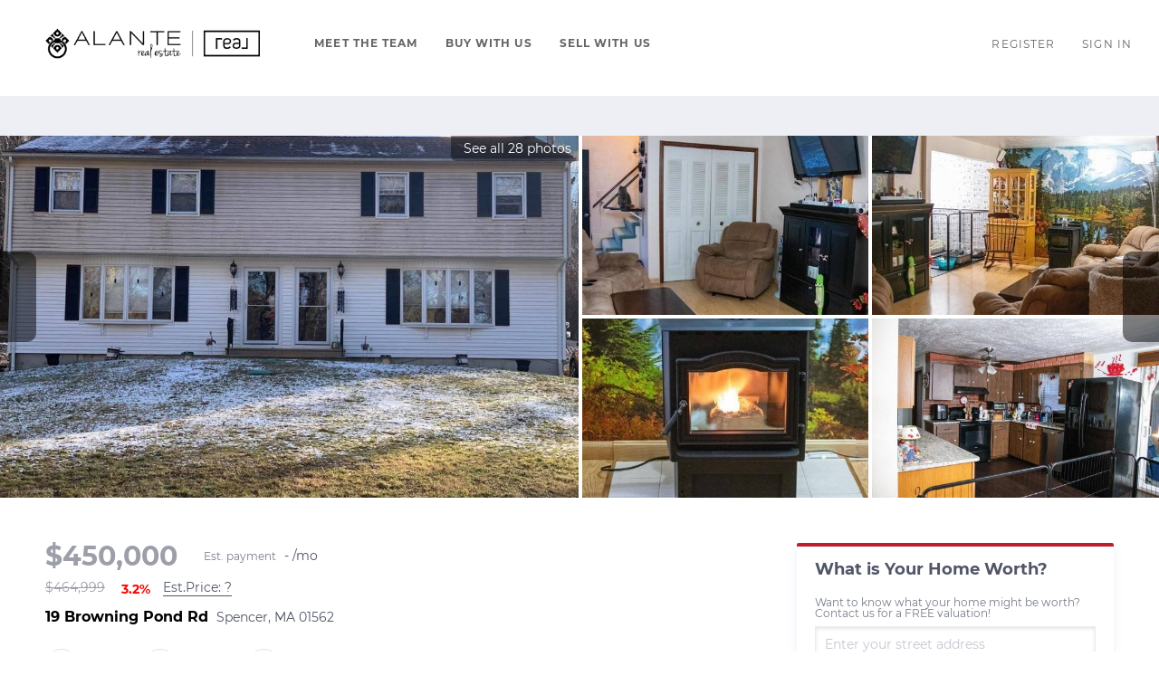

--- FILE ---
content_type: text/html; charset=utf-8
request_url: https://search.alanterealestate.com/sold-listing/detail/1142525225/19-Browning-Pond-Rd-Spencer-MA
body_size: 9497
content:
<!doctype html><html lang="en"><head><meta http-equiv="content-type" content="text/html;charset=utf-8"><meta name="viewport" content="width=device-width,initial-scale=1,minimum-scale=1,maximum-scale=1,user-scalable=no"><link rel="dns-prefetch" href="//static.chimeroi.com"><link rel="dns-prefetch" href="//cdn.chime.me"><meta name="format-detection" content="telephone=no"><meta name="mobile-web-app-capable" content="yes"><title>19 Browning Pond Rd, Spencer, MA 01562 – 73065930 - Susana Murphy -...</title><link rel="canonical" href="https://search.alanterealestate.com/sold-listing/detail/1142525225/19-Browning-Pond-Rd-Spencer-MA">   <meta name="google-site-verification" content="6VD-q0OwLELaw5SCgEvNMnJsOVBF2zFY7DxrxvHvz6M" />  <meta name="title" property="og:title" content="19 Browning Pond Rd, Spencer, MA 01562 – 73065930 - Susana Murphy -..."><meta name="twitter:card" content="summary_large_image"><meta name="twitter:title" content="19 Browning Pond Rd, Spencer, MA 01562 – 73065930 - Susana Murphy -..."><meta name="keywords" content="19 Browning Pond Rd Spencer,MA 01562, $464999, Listing # 73065930, 6 bedrooms, 6 bathrooms, 2480 square feet"><meta name="description" content="View photos and details for 19 Browning Pond Rd, Spencer, MA 01562 (73065930). Don't miss your chance to see this property!"><meta property="og:description" content="View photos and details for 19 Browning Pond Rd, Spencer, MA 01562 (73065930). Don't miss your chance to see this property!"><meta name="twitter:description" content="View photos and details for 19 Browning Pond Rd, Spencer, MA 01562 (73065930). Don't miss your chance to see this property!"><meta property="og:image:width" content="1200"><meta property="og:image:height" content="630">  <meta property="og:image" content="https://fs01.chime.me/imageemb/mls-listing/527/73065930/77f11206/1682004728/original_BMCNEoAQDADgNzKH_PQ2Zcapw9Xa8_c15vXuACjSr9qSIyNe5Xt-SM8crEZh8IdxmClCsNpvyWqIFnOhM6i-Sv0DAAD__w.jpg"><meta name="twitter:image" content="https://fs01.chime.me/imageemb/mls-listing/527/73065930/77f11206/1682004728/original_BMCNEoAQDADgNzKH_PQ2Zcapw9Xa8_c15vXuACjSr9qSIyNe5Xt-SM8crEZh8IdxmClCsNpvyWqIFnOhM6i-Sv0DAAD__w.jpg"><meta name="theme-color" content="#FFF"><link rel="shortcut icon" href="https://cdn.chime.me/image/fs/sitebuild/2020212/11/original_b1baa270-7751-47b8-8863-10eec96f63a5.png"><link rel="apple-touch-icon" sizes="144x144" href="https://cdn.chime.me/image/fs/sitebuild/2020212/11/w144_original_b1baa270-7751-47b8-8863-10eec96f63a5.png"><link rel="apple-touch-icon" sizes="120x120" href="https://cdn.chime.me/image/fs/sitebuild/2020212/11/w120_original_b1baa270-7751-47b8-8863-10eec96f63a5.png"><link rel="apple-touch-icon" sizes="72x72" href="https://cdn.chime.me/image/fs/sitebuild/2020212/11/w72_original_b1baa270-7751-47b8-8863-10eec96f63a5.png"><link rel="apple-touch-icon" sizes="52x52" href="https://cdn.chime.me/image/fs/sitebuild/2020212/11/w52_original_b1baa270-7751-47b8-8863-10eec96f63a5.png"><meta http-equiv="X-UA-Compatible" content="IE=edge"><link href="//static.chimeroi.com/site-ssr/main-18c18811.css" rel="stylesheet"><link href="//static.chimeroi.com/site-ssr/template/1768898382210/standard.css" rel="stylesheet"><link rel="stylesheet" href="/styleAndTheme.css?t=1769022951642&display=block&siteId=9773&pageId=1074791"> <link href="//static.chimeroi.com/site-ssr/modules/md-header/standard-bd1268b1.css" rel="stylesheet"><link href="//static.chimeroi.com/site-ssr/modules/md-sold-detail/standard-3c57ac7f.css" rel="stylesheet"><link href="//static.chimeroi.com/site-ssr/modules/md-form/get-more-info-v4-1742e0eb.css" rel="stylesheet"><link href="//static.chimeroi.com/site-ssr/modules/md-quick-search/standard-2550baea.css" rel="stylesheet"><link href="//static.chimeroi.com/site-ssr/modules/md-footer/standard-d36b0c8c.css" rel="stylesheet"><link href="//static.chimeroi.com/site-ssr/modules/md-form/layout1-588a1243.css" rel="stylesheet"><link href="//static.chimeroi.com/site-ssr/modules/md-header-d219cd22.css" rel="stylesheet"><link href="//static.chimeroi.com/site-ssr/modules/md-footer-a309111a.css" rel="stylesheet">  <script>window.lngNsDetail={"lng":"en","ns":{"md-header":"https://cdn.lofty.com/doc/international/Site/en/md-header/1737341042036/Site-md-header.en.json","md-sold-detail":"https://cdn.lofty.com/doc/fs/international/2025925/1/4150d275-e345-4b02-a24a-306b3fa98ba9/Site-md-sold-detail.en.json","md-form":"https://cdn.lofty.com/doc/fs/international/2025925/1/a4a6f93b-64f5-42f6-8884-7080a17e1235/Site-md-form.en.json","md-quick-search":"https://cdn.lofty.com/doc/international/Site/en/md-quick-search/1662600421037/Site-md-quick-search.en.json","md-footer":"https://cdn.lofty.com/doc/international/Site/en/md-footer/1742172387854/Site-md-footer.en.json","md-detail-info":"https://cdn.lofty.com/doc/fs/international/20251117/1/a24ec2c4-b28e-494f-8f61-3aa3d9ab3b63/Site-md-detail-info.en.json","common":"https://cdn.lofty.com/doc/fs/international/20251027/1/fffd8852-fd74-403a-92b4-b4dc353165b3/Site-common.en.json"}}</script>   <input id="requestId" value="667976667_1769022951453" hidden> </head><body class="site listing-detail-sold standard"><div id="body-plugin"><!--[--><!----><!--]--></div><main id="app" class="page-content"><!--[--><header class="md-header standard" style="--header-logo-fontsize:30px;"><div role="navigation" style="color:#646565;--header-hovercolor:;--header-bgcolor:#ffffff;--header-sec-txtcolor:;--header-sec-bgcolor:;font-family:var(--font-bold);font-size:12px;" class="nosticky header-container"><div class="header-bg" style="background:#ffffff;"></div> <!-- logo start --> <a class="logo" href="https://www.alanterealestate.com/" rel="noopener noreferrer" role="button" tabindex="0"><img style="height:2.2em;" src="https://cdn.chime.me/image/fs/cmsbuild/202465/9/h200_original_d799d65e-d719-4e0e-81f5-9a773b17094d.png" alt="ALANTE Real Estate"></a> <!----> <!-- logo end --> <div class="nav-container"><!-- nav options ( Webpage navigation ) start --> <ul class="head-menu"><!--[--><li class="menu-item"><!--[--><a href="https://www.alanterealestate.com/about" target="_self" rel="noopener noreferrer" class="uppercase"><!--[-->Meet The Team<!--]--></a><!--]--></li><li class="menu-item"><!--[--><a href="https://www.alanterealestate.com/services/buy" target="_self" rel="noopener noreferrer" class="uppercase"><!--[-->Buy With Us<!--]--></a><!--]--></li><li class="menu-item"><!--[--><a href="https://www.alanterealestate.com/services/sell" target="_self" rel="noopener noreferrer" class="uppercase"><!--[-->Sell With Us<!--]--></a><!--]--></li><!--]--> <!----> <!----></ul> <!-- nav options ( Webpage navigation ) end --> <!-- google translate start --> <!--[--><!----> <!----><!--]--> <!-- google translate end --> <!--  User Info  start --> <ul class="head-account"><!--  Has logged   Display user related information  start --> <!--[--><!--  Has logged   Display user related information  end --><!--  not logged in   Show Login Register  start --><li class="menu-item item-regist"><span role="button" tabindex="0">Register</span></li> <li class="menu-item item-login"><span role="button" tabindex="0">Sign In</span></li><!--]--> <!--  not logged in   Show Login Register  end --></ul> <!--  User Info  end --></div> <!-- mobile language nav start --> <!----> <!-- mobile language nav end --> <!----> <div class="nav-mask"></div> <div style="display:none;" class="iconfont icon-menu"></div></div> <div class="header-placeholder"><div style="height:2.2em;min-height:24px;"></div></div> <!----></header><div class="md-sold-detail standard pc" style="padding-top:10px;margin-bottom:50px;"><!--[--><div class="listing-detail-banner standard" style=""><!-- mobile top banner start --> <!--[--><!-- mobile top banner end --><!-- pc top banner start --><div class="pc-fixed-banner" style=""><div class="banner-box mg-container"><div class="center mg-container"><div class="price-address"><div class="price-container price"><!-- nodisclosureDes not equal to null hour ， Forced to price add mosaic ( only for Pocket listing of listings ) --> <!--[--><span class="first-price">$450,000<!----></span> <span class="second-price">$464,999</span> <span class="down trend"><span class="iconfont icon-trend-up"></span> <span class="iconfont icon-trend-down"></span> 3.2%</span><!--]--></div> <div class="est-price-container est-price"><span class="text">Est.Price:</span> <!--[--><span class="value">?</span> <div class="popper"><p class="tip">For more information regarding the value of a property, please <span class="contact-us">contact us</span> for a free consultation.</p></div><!--]--></div> <!-- address start --> <!-- address start --> <div class="address"><span class="street">19 Browning Pond Rd</span> <span class="city">Spencer, MA 01562</span></div> <!-- address end --></div> <div class="save-share-tour"><span class="item share"><i class="iconfont icon-v2-share-Normal default"></i> <!-- hover share icon --> <i class="iconfont icon-v2-share-hover hover"></i> <div class="popper"><div class="standard share-btn"><a class="share-item" target="_blank" href="https://twitter.com/share?text=Instantly view all photos and details of this hot listing and own the perfect place before other buyers. &amp;url=http://search.alanterealestate.com/sold-listing/detail/1142525225/19-Browning-Pond-Rd-Spencer-MA" rel="noopener noreferrer"><span class="iconfont twitter icon-newtwitter-round"></span></a> <a class="share-item" target="_blank" href="https://www.facebook.com/share.php?u=http://search.alanterealestate.com/sold-listing/detail/1142525225/19-Browning-Pond-Rd-Spencer-MA" rel="noopener noreferrer"><span class="iconfont facebook icon-facebook1"></span></a> <a class="share-item" href="mailTo:?subject=Hot Listing - 19 Browning Pond Rd, Spencer, MA 01562&amp;body=Hi. Take a look at this property: http://search.alanterealestate.com/sold-listing/detail/1142525225/19-Browning-Pond-Rd-Spencer-MA" rel="noopener noreferrer"><span class="iconfont gmail icon-email-round"></span></a> <a class="share-item" target="_blank" href="https://www.linkedin.com/shareArticle?url=http://search.alanterealestate.com/sold-listing/detail/1142525225/19-Browning-Pond-Rd-Spencer-MA&amp;title=Hot Listing in Spencer" rel="noopener noreferrer"><span class="iconfont linkedin icon-linkedin-round"></span></a></div></div></span> <span class="item request">Request a FREE Analysis</span></div></div></div></div><!--]--> <!-- pc top fixed banner end --> <div class="breadcrumb-sold-container standard"><div class="breadcrumb-bar f-col"><!-- <span class="fack-link"> Home </span>
            <span class="arrow" v-if="state"> &gt; </span>--></div></div> <!-- pc top banner end --> <div class="swiper swiper-pc swiper" tracksource="detail-info-img" loopfillgroupwithblank="false"><!--[--><!--]--><div class="swiper-wrapper"><!--[--><!--]--><!--[--><div class="swiper-slide slide-pc slide-5" style="width:calc((100% - 0px)/1);margin-right:0px;"><!--[--><div class="slide-left photo-item-pc"><div class="swiper-box"><div class="img-box swiper-img"><!----> <div class="img-content" style="z-index:0;"><img class="" style="" src="https://fs01.chime.me/imageemb/mls-listing/527/73065930/77f11206/1682004728/original_BMCNEoAQDADgNzKH_PQ2Zcapw9Xa8_c15vXuACjSr9qSIyNe5Xt-SM8crEZh8IdxmClCsNpvyWqIFnOhM6i-Sv0DAAD__w.jpg" alt="Spencer, MA 01562,19 Browning Pond Rd"></div> <!--[--><!--]--></div></div> <span class="house-count" style="cursor:pointer;"><span class="iconfont icon-pic"></span>See all 28 photos</span></div> <div class="slide-right clearfix"><!--[--><div class="img-item photo-item-pc"><div class="swiper-box"><div class="img-box swiper-img"><!----> <div class="img-content" style="z-index:0;"><img class="" style="" src="https://fs01.chime.me/imageemb/mls-listing/527/73065930/4f2cd8b6/1682004728/original_BMCLDYQgDADQjSjH78RtkFIIGiBaO7-vMa9nB0CRftYWHRkJKl_zRbrnYDUKQ0jGYaYN_lYHH62GX0J_FI2qr1K_AAAA__8.jpg" alt="Spencer, MA 01562,19 Browning Pond Rd"></div> <!--[--><!--]--></div></div></div><div class="img-item photo-item-pc"><div class="swiper-box"><div class="img-box swiper-img"><!----> <div class="img-content" style="z-index:0;"><img class="" style="" src="https://fs01.chime.me/imageemb/mls-listing/527/73065930/23f101d2/1682004728/original_BMABDsUQDADQG6ng97PbbKrEFmTrev69JrKeDYBU-1lbCuwUTb7mS3zPIWYUAdxdoMwR_t7iL3kLSORiSYfpq9QvAAD__w.jpg" alt="Spencer, MA 01562,19 Browning Pond Rd"></div> <!--[--><!--]--></div></div></div><div class="img-item photo-item-pc"><div class="swiper-box"><div class="img-box swiper-img"><!----> <div class="img-content" style="z-index:0;"><img class="" style="" src="https://fs01.chime.me/imageemb/mls-listing/527/73065930/88b22d3a/1682004728/original_BMCLDYQgDADQjShHuQpuI59C0ADRyvy-KjKfHSCt1c5SvWWzSMVrvInv0UX1LECHsSmygw01_T1qYAz0C-hUm7l8AQAA__8.jpg" alt="Spencer, MA 01562,19 Browning Pond Rd"></div> <!--[--><!--]--></div></div></div><div class="img-item photo-item-pc"><div class="swiper-box"><div class="img-box swiper-img"><!----> <div class="img-content" style="z-index:0;"><img class="" style="" src="https://fs01.chime.me/imageemb/mls-listing/527/73065930/2b30a156/1682004728/original_BMALEoAQEADQG1kh0W38llGDqW3P32tE6z0BMnO_avMGFVuR7vllfOYgMQqBDcrkhA4OLe3utQRn4qZiKKKvUv8AAAD__w.jpg" alt="Spencer, MA 01562,19 Browning Pond Rd"></div> <!--[--><!--]--></div></div></div><!--]--></div><!--]--><!----></div><!--]--><!--[--><!--]--></div><!----><!----><!----><!--[--><div class="swiper-button-prev iconfont icon-prev"></div><div class="swiper-button-next iconfont icon-next"></div><!--]--></div> <!----> <div class="pswp" tabindex="-1" role="dialog" aria-hidden="true"><div class="pswp__bg"></div> <div class="pswp__scroll-wrap"><div class="pswp__container"><div class="pswp__item"></div> <div class="pswp__item"></div> <div class="pswp__item"></div></div> <div class="pswp__ui pswp__ui--hidden"><div class="pswp__top-bar"><div class="pswp__counter"></div> <button class="pswp__button pswp__button--close" title="Close (Esc)"></button> <button class="pswp__button pswp__button--share" title="Share"></button> <button class="pswp__button pswp__button--fs" title="Toggle fullscreen"></button> <button class="pswp__button pswp__button--zoom" title="Zoom in/out"></button> <div class="pswp__preloader"><div class="pswp__preloader__icn"><div class="pswp__preloader__cut"><div class="pswp__preloader__donut"></div></div></div></div></div> <div class="pswp__share-modal pswp__share-modal--hidden pswp__single-tap"><div class="pswp__share-tooltip"></div></div> <button class="pswp__button button-prev iconfont icon-prev" title="Previous (arrow left)"></button> <button class="pswp__button button-next iconfont icon-prev" title="Next (arrow right)"></button> <div class="pswp__caption"><div class="pswp__caption__center"></div></div></div></div></div></div> <div class="mg-container detail-box" style="padding-top:10px;margin-bottom:50px;"><!--[--><div class="detail-info"><!-- other components between Provided top and Provided above --> <!----> <!-- price/calculator start --> <div class="detail-info-header"><p class="first-price">$450,000<!----></p> <!-- Calculator start --> <div class="calculator"><span class="iconfont icon-caculator"><span class="payment-text">Est. payment</span></span> <label>-</label>/mo</div> <!-- Calculator end --> <!-- Original Price and Est-Price start --> <div class="second-box"><!--[--><p class="second-price">$464,999</p> <span class="down trend"><span class="iconfont icon-trend-up"></span> <span class="iconfont icon-trend-down"></span> 3.2%</span><!--]--> <div class="est-price-container est-price"><span class="text">Est.Price:</span> <!--[--><span class="value">?</span> <div class="popper"><p class="tip">For more information regarding the value of a property, please <span class="contact-us">contact us</span> for a free consultation.</p></div><!--]--></div></div> <!-- Original Price and Est-Price end --> <!-- Tour Button start --> <!-- Tour Button end --></div> <!-- price/calculator end --> <h1 class="address"><span class="street">19 Browning Pond Rd</span> <span class="city">Spencer, MA 01562</span></h1> <!-- address end --> <div class="count-sold-date"><!-- Bath/Bed/Sqt start --> <div class="count"><div class="bed-count clearfix"><p class="count-logo iconfont icon-bed"></p> <p><span class="number">6</span> <span class="house">Beds</span></p></div> <div class="bath-count clearfix"><p class="count-logo iconfont icon-bath"></p> <p><span class="number">3</span> <span class="house">Baths</span></p></div> <div class="sqft-count clearfix"><p class="count-logo iconfont icon-sqft"></p> <p><span class="number">2,480</span> <span class="house">SqFt</span></p></div></div> <!-- Bath/Bed/Sqt end --> <!-- address start --> <!-- calculator start --> <span class="sold-date">SOLD DATE : 04/18/2023</span></div> <hr class="line"> <div><div class="detail-info-group"><!--[--><!--]--> <div class="detail-info-group-container"><div class="key-info"><h2 class="detail-title">Key Details</h2> <div class="two-columns content"><!--[--><p class="info-content"><span class="info-title">Sold Price</span> <span class="info-data">$450,000</span></p><p class="info-content"><span class="info-title">Property Type</span> <span class="info-data">Multi-Family</span></p><p class="info-content"><span class="info-title">Sub Type</span> <span class="info-data">2 Family - 2 Units Side by Side</span></p><p class="info-content"><span class="info-title">Listing Status</span> <span class="info-data">Sold</span></p><p class="info-content"><span class="info-title">Purchase Type</span> <span class="info-data">For Sale</span></p><p class="info-content"><span class="info-title">Square Footage</span> <span class="info-data">2,480 sqft</span></p><p class="info-content"><span class="info-title">Price per Sqft</span> <span class="info-data">$181</span></p><p class="info-content"><span class="info-title">MLS Listing ID</span> <span class="info-data">73065930</span></p><p class="info-content"><span class="info-title">Bedrooms</span> <span class="info-data">6</span></p><p class="info-content"><span class="info-title">Full Baths</span> <span class="info-data">2</span></p><p class="info-content"><span class="info-title">Half Baths</span> <span class="info-data">2</span></p><p class="info-content"><span class="info-title">Year Built</span> <span class="info-data">1972</span></p><p class="info-content"><span class="info-title">Annual Tax Amount</span> <span class="info-data">$3,986</span></p><p class="info-content"><span class="info-title">Tax Year</span> <span class="info-data">2022</span></p><p class="info-content"><span class="info-title">Lot Size</span> <span class="info-data">0.690 Acres</span></p><p class="info-content"><span class="info-title">Property Sub-Type</span> <span class="info-data">2 Family - 2 Units Side by Side</span></p><!--]--></div></div> <div class="key-info"><p class="detail-title">Property Description</p> <div class="info-des"><p class="info-content"><span class="info-data">Get a jump on the Spring market!Price reduction Don't miss this amazing opportunity to add this side-by-side duplex to your portfolio. Each unit has a combo kitchen/living area, with pellet stove for additional heat, and bathroom on first floor. Uncommon to find 2 units with 3 bedrooms and a bath and a half. Private backyard to enjoy wildlife Don't miss out on this well maintained duplex- to live in or rent....or both! Title V pass-  Back on the market Inspection report available* All offers to be submitted by 3/6/23 at 5:00pm</span></p></div></div></div> <!--[--><div style="" class="key-info"><h2 class="detail-title">Location</h2> <div class="two-columns content"><!--[--><p class="info-content"><span class="info-title">State</span> <span class="info-data">MA</span></p><p class="info-content"><span class="info-title">County</span> <span class="info-data">Worcester</span></p><p class="info-content"><span class="info-title">Zoning</span> <span class="info-data">RES</span></p><!--]--></div></div><div style="" class="key-info"><h2 class="detail-title">Interior</h2> <div class="two-columns content"><!--[--><p class="info-content"><span class="info-title">Heating</span> <span class="info-data">Unit 1(Electric, Pellet Stove), Unit 2(Electric, Pellet Stove)</span></p><p class="info-content"><span class="info-title">Flooring</span> <span class="info-data">Carpet, Laminate, Unit 1(undefined), Unit 2(Wall to Wall Carpet)</span></p><!--]--></div></div><div style="" class="key-info"><h2 class="detail-title">Exterior</h2> <div class="two-columns content"><!--[--><p class="info-content"><span class="info-title">Exterior Feature</span> <span class="info-data">Rain Gutters, Storage</span></p><p class="info-content"><span class="info-title">Roof Type</span> <span class="info-data">Shingle</span></p><!--]--></div></div><div style="" class="key-info"><h2 class="detail-title">Building</h2> <div class="two-columns content"><!--[--><p class="info-content"><span class="info-title">Story</span> <span class="info-data">5</span></p><p class="info-content"><span class="info-title">Foundation</span> <span class="info-data">Concrete Perimeter</span></p><p class="info-content"><span class="info-title">Sewer</span> <span class="info-data">Inspection Required for Sale, Private Sewer</span></p><p class="info-content"><span class="info-title">Water</span> <span class="info-data">Private</span></p><!--]--></div></div><!--]--></div></div> <p class="read-more"><span>Read Less</span></p></div> <div class="est-request"><div class="est-request-container standard"><div class="banner"><h2 class="title">What is Your Home Worth?</h2></div> <div class="box"><!----> <p class="address-tip">Want to know what your home might be worth? Contact us for a FREE valuation!</p> <div class="address-input standard"><div class="left-box"><input type="text" autocomplete="off" name="address" class="input" placeholder="Enter your street address" style="border-color:;" value=""> <div class="close-box" role="button" tabindex="0" aria-label="Clear address"><span class="iconfont icon-search-close" aria-hidden="true"></span></div> <span class="iconfont icon-search" role="button" tabindex="0" aria-label="Search"></span></div> <div class="right-box"><div style="" class="submit-btn"><!----> <div class="submit">Submit</div></div></div> <div style="display:none;" class="empty-error"><span class="iconfont icon-error" aria-hidden="true"></span> <span class="error-text">Please enter valid address.</span></div></div> <div style="display:none;" class="empty-error"><span class="iconfont icon-error"></span> <span class="error-text">Please enter address.</span></div> <button type="button" class="address-button">Request a FREE Analysis</button> <!--[--><div class="agent-info"><div class="img-box agent-head"><!----> <div class="img-content" style="z-index:0;"><img class="" style="" src="https://cdn.chime.me/image/fs/user-info/202163/15/w600_original_e93b5405-94af-48f9-81fc-1b71a78db79c.png" alt="Susana Murphy"></div> <!--[--><!--]--></div> <div class="info"><h3 class="agent-name">Susana Murphy</h3> <!----> <a class="email" href="/cdn-cgi/l/email-protection#3645434557585776575a575842534453575a5345425742531855595b" rel="noopener noreferrer"><span class="__cf_email__" data-cfemail="c2b1b7b1a3aca382a3aea3acb6a7b0a7a3aea7b1b6a3b6a7eca1adaf">[email&#160;protected]</span></a> <a class="phone" href="tel:+1(508) 345-5632" rel="noopener noreferrer">+1(508) 345-5632</a></div></div> <!--[--><!--]--><!--]--> <p class="bottom-tip">Our team is ready to help you sell your home for the highest possible price ASAP</p></div></div></div><!--]--></div> <div class="mg-container" style="padding-top:10px;margin-bottom:50px;"><!--[--><div class="md-mls standard"><hr class="line"> <div class="mls-container"><!-- SITE-15435 --> <!----> <div class="text-container"><!----> <div class="mls-provided-container standard"><div class="mls-provided">Listed by EXIT Real Estate Executives<br>Bought with Kallie Lacrosse • ROVI Homes</div></div></div></div></div><!--]--></div> <!----><!--]--> <!----></div><div class="md-form get-more-info-v4" style="background-color:#f8f9fd;margin-bottom:60px;"><div class="mg-container form-container" style=""><!--[--><div class="info-agent"><div class="agent-headshot agent-image md-form-info-agent-8b04a277-4c2d-463b-bf62-70baefe97b50"><div class="img-box agent-img"><!----> <div class="img-content" style="z-index:0;"><img class="" style="" src="https://cdn.chime.me/image/fs/user-info/202163/15/w600_original_e93b5405-94af-48f9-81fc-1b71a78db79c.png" alt="Susana Murphy"></div> <!--[--><!--]--></div> <!--[--><!--]--></div> <div class="agent-detail"><p class="name">Susana Murphy</p> <!--[--><p class="position">Broker |  <span>ANAN0279</span></p> <p class="phone"><a href="tel:+1(508) 345-5632" target="_top" rel="noopener noreferrer">+1(508) 345-5632</a></p><!--]--></div></div> <div class="info-right"><div class="title"><h2 style="font-size: 1em">GET MORE INFORMATION</h2></div> <form novalidate class="info-form"><!--[--><!--[--><!--]--> <div class="input-content"><div class="basic-info"><!--[--><div class="v-input fullname input-box"><!--[--><!--[--><!--]--> <!----><!--]--> <div class="input-container"><span class="label-top">Name</span> <input type="text" name="fullname" aria-label="fullname" placeholder="Name" maxlength="30" autocomplete="off" value> <!----> <!----> <!----></div> <!----> <p style="display:none;" class="mg-error"></p> <!--[--><!--]--></div><div class="v-input email input-box"><!--[--><!--[--><!--]--> <!----><!--]--> <div class="input-container"><span class="label-top">Email*</span> <input type="email" name="email" aria-label="email" placeholder="Email*" maxlength="50" autocomplete="off" value> <!----> <!----> <!----></div> <div style="display:none;" class="email-suggestion"><!--[--><!--]--></div> <p style="display:none;" class="mg-error"></p> <!--[--><!--]--></div><div class="v-input phone input-box"><!--[--><!--[--><!--]--> <!----><!--]--> <div class="input-container"><span class="label-top">Phone*</span> <input type="tel" name="phone" aria-label="phone" placeholder="Phone*" value="" autocomplete="off"> <!----> <!----> <!----></div> <!----> <p style="display:none;" class="mg-error"></p> <!--[--><!--]--></div><div class="v-input question input-box"><!--[--><!--[--><!--]--> <!----><!--]--> <div class="input-container"><span class="label-top">Message</span> <textarea name="question" aria-label="question" placeholder="Message" autocomplete="off"></textarea> <!----> <!----> <!----></div> <!----> <p style="display:none;" class="mg-error"></p> <!--[--><!--]--></div><!--]--></div> <!----></div> <div class="submit-content"><div class="submit-box"><button type="submit" class="submit" style="background-color:;">SUBMIT</button></div></div> <!--[--><div class="disclaimer-wrap opt-in" style=""><div class="tcpa-consent"><!-- New consent structure: two parts --> <!--[--><!-- Legacy: single text --><div class="noParty disclaimer-item consent-item noTop"><div class="checkbox-li"><div class="check-box-container" style="border-color:#a0a3af;color:#a0a3af;"><span class="iconfont icon-checked" style="display:none;"></span></div> <!----></div> <div class="disclaimer-content party-consent" style="--g-text-color:#a0a3af;"><p>By checking this box, I agree by electronic signature to the <a href="/site/electronic-disclosure-consent" target="_blank" class="privacy-link">Electronic Disclosure Consent Agreement</a>; to receive recurring marketing communication from or on behalf of ALANTE Real Estate, including auto-dialed calls, texts, and artificial/prerecorded voice messages (message frequency varies; data rates may apply; reply "STOP" to opt-out of texts or "HELP" for assistance); and to the <a href="/site/privacy-terms#terms-of-service" target="_blank" class="privacy-link">Terms of Service</a> and <a href="/site/privacy-terms#privacy-policy" target="_blank" class="privacy-link">Privacy Policy</a> of this website. Consent not required to make a purchase. I understand that I can call  to obtain direct assistance.</p></div></div><!--]--></div> <div class="custom-disclaimer-list"><!--[--><!--]--></div></div><!--]--><!--]--></form></div> <div class="form-toast toast-mark" style="background-color:;--g-btn-background:#be1e2d;display:none;"><div class="toast-wrapper"><div class="toast-icon"><i class="icon-success iconfont" style="color:;"></i></div> <div class="toast-content"><!--[-->Thanks! I&#39;ll get back to you shortly.<!--]--></div> <div class="toast-footer" style="display:none;"><!--[--><!----> <input type="button" class="toast-btn toast-btn1" value="Back" style=""> <input type="button" class="toast-btn toast-btn2" value="Go to Home Page" style="background-color:;border-color:;"><!--]--></div></div></div><!--]--></div></div><div class="md-quick-search standard" style=""><div class="mg-container" style="padding-top:10px;margin-bottom:50px;"><!--[--><div class="mg-title"><h2>QUICK SEARCH</h2></div> <div class="list"><ul class="quick-list collapse"><!--[--><li class="quick-search-item"><a href="/listing?listingSortOptions=%5B%7B%22label%22%3A%22Default%22%2C%22value%22%3A%22RELEVANCE%22%2C%22show%22%3Atrue%7D%2C%7B%22label%22%3A%22Price-High%20To%20Low%22%2C%22value%22%3A%22PRICE_DESC%22%2C%22show%22%3Atrue%7D%2C%7B%22label%22%3A%22Price-Low%20To%20High%22%2C%22value%22%3A%22PRICE_ASC%22%2C%22show%22%3Atrue%7D%2C%7B%22label%22%3A%22Latest%20Listing%22%2C%22value%22%3A%22MLS_LIST_DATE_L_DESC%22%2C%22show%22%3Atrue%7D%2C%7B%22label%22%3A%22Beds%20(Most)%22%2C%22value%22%3A%22BEDROOMS_DESC%22%2C%22show%22%3Atrue%7D%2C%7B%22label%22%3A%22Baths%20(Most)%22%2C%22value%22%3A%22BATHS_DESC%22%2C%22show%22%3Atrue%7D%2C%7B%22label%22%3A%22Year%20Built(Newest)%22%2C%22value%22%3A%22BUILT_YEAR_DESC%22%2C%22show%22%3Atrue%7D%2C%7B%22label%22%3A%22Square%20Feet%20(Biggest)%22%2C%22value%22%3A%22SQFT_DESC%22%2C%22show%22%3Atrue%7D%5D&amp;listingSource=0%2BPlymouth%2C%20MA&amp;presetParams=%7B%7D&amp;uiConfig=%7B%7D&amp;quickSearchCount=0&amp;quickSearchKey=0%2BPlymouth%2C%20MA%7B%7D&amp;mode=grid" title="Plymouth, MA" rel="noopener noreferrer"><span class="search-title">Plymouth, MA</span> <!----> <!----></a></li><!--]--></ul> <!----></div><!--]--></div></div><footer class="md-footer standard" style="--g-text-color:#c6c8d1;"><div class="footer-container" style="background-color:#E2E4E4;color:#fff;"><div class="f-col"><div class="top-content"><div class="left-content"><div class="site-logo"><!--[--><!--[--><img class="logo-item" style="height:1em;" src="https://cdn.chime.me/image/fs/sitebuild/2020212/11/h60_original_abd14dab-ece5-4f99-b30e-31d47cf99e85.png" alt="default"><!--]--><!--]--></div> <div class="detail"><!--[--><div class="co-name" style="font-family:var(--font-bold);font-size:1em;color:#fff;">ALANTE Real Estate</div><!--]--> <p class="detail-info"><span class="detail-name" style="font-family:var(--font-normal);font-size:1em;color:#fff;">Susana Murphy</span> <span style="font-family:var(--font-normal);font-size:1em;color:#fff;" class="detail-license">AN AN0279</span></p> <p class="detail-info"><span class="detail-phone" style="font-family:var(--font-normal);font-size:1em;color:#fff;"><a href="tel:+1(508) 345-5632" target="_top" rel="noopener noreferrer">+1(508) 345-5632</a></span> <span class="detail-email" style="font-family:var(--font-normal);font-size:1em;color:#fff;"><a href="/cdn-cgi/l/email-protection#03707670626d6243626f626d77667166626f6670776277662d606c6e" rel="noopener noreferrer"><span class="__cf_email__" data-cfemail="e6959395878887a6878a878892839483878a839592879283c885898b">[email&#160;protected]</span></a></span></p></div> <!----> <div class="detail"><div class="detail-addr" style="font-family:var(--font-normal);font-size:1em;color:#fff;">10 Cordage Park Circle # 226B, Plymouth, MA, 02360, United States</div> <!----></div></div> <div class="right-content"><ul class="main-menu"><li class="first-col"><!--[--><ul class="menu-item"><a class="footer-menu" href="https://www.alanterealestate.com/about" target="_self" rel="noopener noreferrer" role="button" style="font-family:var(--font-normal);font-size:1em;--origin-menu-color:#c6c8d1;--hover-menu-color:#ebecf1;"><span class="menu-label uppercase" title="MEET THE TEAM">Meet The Team</span></a></ul><!--]--></li> <li class="second-col"><!--[--><ul class="menu-item"><a class="footer-menu" href="https://www.alanterealestate.com/services/buy" target="_self" rel="noopener noreferrer" role="button" style="font-family:var(--font-normal);font-size:1em;--origin-menu-color:#c6c8d1;--hover-menu-color:#ebecf1;"><span class="menu-label uppercase" title="BUY WITH US">Buy With Us</span></a></ul><!--]--></li> <li class="third-col"><!--[--><ul class="menu-item"><a class="footer-menu" href="https://www.alanterealestate.com/services/sell" target="_self" rel="noopener noreferrer" role="button" style="font-family:var(--font-normal);font-size:1em;--origin-menu-color:#c6c8d1;--hover-menu-color:#ebecf1;"><span class="menu-label uppercase" title="SELL WITH US">Sell With Us</span></a></ul><!--]--></li></ul></div></div> <div class="bottom-content"><div class="download-closely" style="display:none;"><p class="code-title">Get My App</p> <div class="code-wrapper"><canvas class="qr-code"></canvas></div> <!----> <!----></div> <div class="detail-info"><!----> <!-- sub file --> <!----></div> <!----> <!----> <!----> <div class="copyright" style=""><!--[--><p class="cr">Powered by <a href="https:&#x2F;&#x2F;lofty.com" style="text-decoration: underline" rel="nofollow">Lofty  Inc.</a> Copyright 2026. All Rights Reserved.</p> <p class="ppt"><!--[--><a href="/site/privacy-terms" target="_blank" style="text-decoration:underline;" rel="noopener noreferrer">Terms of Service &amp; Privacy Policy</a>
    |
    <a href="/site/privacy-terms#cookie-policy" style="text-decoration:underline;" rel="noopener noreferrer">Cookie Policy</a>
    |
    <span style="text-decoration:underline;cursor:pointer;">Cookie Preferences</span>
    |
    <a href="/property-listings/sitemap" style="text-decoration:underline;" rel="noopener noreferrer"> Property Listings</a>
    |
    <a href="/sitemap" style="text-decoration:underline;" rel="noopener noreferrer">Sitemap</a> <!--[-->
        |
        <a href="/accessibility" style="text-decoration:underline;" rel="noopener noreferrer">Accessibility</a><!--]--><!--]--></p><!--]--></div> <div class="mls-declaimer-container standard"><!--[--><div class="declaimer"><!----> <div class="content">IDX information is provided exclusively for consumers’ personal, non-commercial use and that it may not be used for any purpose other than to identify prospective properties consumers may be interested in purchasing. Information deemed reliable but not guaranteed to be accurate. Listing information updated daily.</div></div><!--]--></div> <!----></div></div></div></footer><!--]--></main> <a href="/18f00cbc922baws932d8b0key1095?type=ssr" rel="nofollow" style="display:none"></a>  <script data-cfasync="false" src="/cdn-cgi/scripts/5c5dd728/cloudflare-static/email-decode.min.js"></script><script>function runGlobalScript(){
                    siteAxios.interceptors.response.use(function (res) {
  if (res.data && res.data.company && res.data.company.name) {
    //res.data.company.name = "Anna";
  }
  return res;
});

;(function(p,l,o,w,i,n,g){if(!p[i]){p.GlobalSnowplowNamespace=p.GlobalSnowplowNamespace||[];
    p.GlobalSnowplowNamespace.push(i);p[i]=function(){(p[i].q=p[i].q||[]).push(arguments)
    };p[i].q=p[i].q||[];n=l.createElement(o);g=l.getElementsByTagName(o)[0];n.async=1;
    n.src=w;g.parentNode.insertBefore(n,g)}}(window,document,"script","https://d1mozva5sms6gp.cloudfront.net/kSYM7S0zfeWiCMi44LjA.js","snowplow"));
 
var domain = 'alanterealestate.com';
var cookieName = '_alanterealestate_com_visitor_email';
 
window.snowplow('newTracker', 'co', 'd.cookiemon.io', {
    appId: domain,
    cookieDomain: '.' + domain,
    platform: 'web',
    post: true,
    contexts: {
        webPage: true,
        performanceTiming: true
    }
});
 
var urlParams = new URLSearchParams(window.location.search);
var email = urlParams.get('email');
 
if (!email) {
    email = Util.getCookie(cookieName);
    if (email !== '') {
        window.snowplow('setUserId', email);
        Util.setCookie(cookieName, email);
    }
}
 
if (email) {
    window.snowplow('setUserId', email);
    Util.setCookie(cookieName, email);
}
 
window.snowplow('enableActivityTracking', 10, 10);
window.snowplow('enableLinkClickTracking');
window.snowplow('trackPageView');
window.snowplow('enableFormTracking');

(function(w,i,d,g,e,t){w["WidgetTrackerObject"]=g;(w[g]=w[g]||function()
{(w[g].q=w[g].q||[]).push(arguments);}),(w[g].ds=1*new Date());(e="script"),
(t=d.createElement(e)),(e=d.getElementsByTagName(e)[0]);t.async=1;t.src=i;
e.parentNode.insertBefore(t,e);})
(window,"https://widgetbe.com/agent",document,"widgetTracker");
window.widgetTracker("create", "WT-BCGXXRNN");
window.widgetTracker("send", "pageview");
<!-- Google tag (gtag.js) -->

                };</script>  <div id="teleported"></div><script async src="https://files.curaytor.io/maple/index.js"></script></body></html>

--- FILE ---
content_type: text/css
request_url: https://static.chimeroi.com/site-ssr/modules/md-form/layout1-588a1243.css
body_size: 2737
content:
.agent-headshot{width:100%;height:100%}.agent-headshot .agent-img{width:100%;height:100%}

.autocomplete{display:none;position:absolute;background:#fff;padding:10px 0;list-style:none;z-index:var(--level-sublow);margin-top:5px;border:1px solid rgba(218,218,218,0.5);box-shadow:0px 2px 5px 0px rgba(0,10,30,0.05)}.autocomplete .item{cursor:default;text-overflow:ellipsis;overflow:hidden;white-space:nowrap;line-height:40px;text-align:left;font-size:11px;color:#999;padding:0 20px;position:relative}.autocomplete .item:first{border-top:none}.autocomplete .item:hover::after{content:'';background:rgba(25,25,25,0.1);position:absolute;top:0;left:0;width:100%;height:100%;pointer-events:none}.autocomplete .item.selected{position:relative}.autocomplete .item.selected:hover::after{content:'';background:rgba(25,25,25,0.1);position:absolute;top:0;left:0;width:100%;height:100%;pointer-events:none}.autocomplete .item mark{font-size:13px;font-weight:bold;color:#000;background:none}

.v-input{position:relative}.v-input .email-suggestion{z-index:10;position:absolute;width:100%;max-height:170px;overflow:auto;box-shadow:0 2px 5px 0 rgba(0,10,30,0.1);border:1px solid #ebecf1;background:#fff}.v-input .email-suggestion .item{width:100%;color:#505050;height:32px;line-height:32px;padding:0 40px 0 10px;overflow:hidden;white-space:nowrap;cursor:pointer}

.v-input .input-container{position:relative}.v-input .input-container .label-top{position:absolute;font:14px var(--font-normal);left:10px;top:60%;transform:translateY(-50%);color:#c6c8d1;text-transform:capitalize;background:#fff;padding:0 20px 0 3px;transition:0.3s all ease;opacity:0;z-index:-1}.v-input .input-container .label-top.show{top:0;opacity:1;z-index:1}.v-input .input-container .iconfont{position:absolute;bottom:0px;color:#c0c4d0;padding:10px;right:0;cursor:pointer}.v-input .input-container.has-pwd .icon-Empty{right:30px}.v-input .input-container.clear input,.v-input .input-container.has-pwd input{padding-right:40px}.v-input .input-container.clear input[name='phone'],.v-input .input-container.has-pwd input[name='phone']{padding-right:5px}.v-input .input-container.clear.has-pwd input{padding-right:70px}.v-input .input-container.has-label input{height:50px}.v-input .input-container.has-label .iconfont{padding:15px 10px}.v-input .input-container .prompt{position:absolute;left:10px;top:21px;font-size:1.1em;pointer-events:none;background-image:linear-gradient(to bottom, transparent 9px, white 9px);padding:4px;color:var(--color-holder);transition:0.3s all ease}.v-input .input-container .has-value.prompt,.v-input .input-container input:focus ~ .prompt{font-size:0.85em;top:0px;padding-top:2px;left:10px}.v-input .input-container input:focus ~ .prompt{color:var(--color-theme)}.v-input .input-container:not(:hover) input:not(:focus) ~ .icon-Empty{visibility:hidden}.v-input .input-container input{font-size:inherit}.v-input .input-container input::placeholder{color:#a0a3af}

.checkbox-li{line-height:28px}.checkbox-li .label{padding-left:10px}.checkbox-li .check-box-container{width:15px;height:15px;border:1px solid var(--color-border);color:var(--g-btn-background);cursor:pointer;margin-right:10px;display:inline-flex;position:relative}.checkbox-li .check-box-container .icon-checked{position:absolute;font-size:13px;left:50%;top:50%;transform:translate(-50%, -50%)}.checkbox-li .check-box-container.disabled{opacity:0.3}.checkbox-li .check-box-container.disabled::after{cursor:not-allowed !important}

[data-v-dfd34ae2] .agent-lead-dialog{background:#fff;padding:40px 30px 30px;border-radius:4px;width:400px}.agent-lead-content[data-v-dfd34ae2]{font-size:14px;color:#505050;line-height:20px;text-align:center}.agent-lead-ok[data-v-dfd34ae2]{background:var(--mg-button-background);color:#fff;border-radius:4px;width:100%;height:40px;margin-top:30px}

.disclaimer-wrap.opt-in{position:static;color:var(--color-label);font-size:12px;line-height:1.5;text-align:left;height:auto;overflow-y:auto;margin-top:20px !important;margin-top:20px}.disclaimer-wrap.opt-in a{color:var(--color-link, var(--color-theme, #03c9ff));text-decoration:underline}.disclaimer-wrap.opt-in .tcpa-consent .consent-item{display:flex}.disclaimer-wrap.opt-in .checkbox-li{height:18px;line-height:18px}.disclaimer-wrap.opt-in .checkbox-li .check-box-container{width:14px;height:14px;margin-top:2px;position:relative}.disclaimer-wrap.opt-in .checkbox-li .check-box-container::after{content:'';width:24px;height:24px;position:absolute;top:-5px;left:-5px;cursor:pointer}.disclaimer-wrap.opt-in .disclaimer-item{display:flex;overflow:hidden;margin-top:10px}.disclaimer-wrap.opt-in .disclaimer-item.noTop{margin-top:0 !important}.disclaimer-wrap.opt-in .gap-line{margin-top:15px;border-top:1px solid var(--color-border);padding-top:15px}.disclaimer-wrap.opt-in .communication-tips{margin-top:10px}.disclaimer-wrap.opt-in .privacy-text{overflow:hidden;color:var(--g-text-color)}.disclaimer-wrap.opt-in .privacy-text::before{content:'';display:block;width:100%;height:1px;margin:20px 0;background:var(--color-border)}.disclaimer-wrap.opt-in .privacy-text a{color:var(--color-link, var(--color-theme, #03c9ff));text-decoration:underline}.disclaimer-wrap.opt-in .disclaimer-content{width:100%;word-break:break-word;text-align:left;color:var(--g-text-color)}.disclaimer-wrap.opt-in .disclaimer-content a{color:var(--color-link, var(--color-theme, #03c9ff)) !important;text-decoration:underline}.disclaimer-wrap.opt-in .disclaimer-content .select-all{color:var(--color-link, var(--color-theme, #03c9ff));text-decoration:underline;cursor:pointer}@media (max-width: 600px){.disclaimer-wrap.opt-in{margin-top:30px}}.disclaimer-wrap.opt-in .co-marketing-disclaimer .disclaimer-desc{margin-top:20px;border-top:2px solid #545454;padding-top:20px}

.info-form2 .submit-content .submit-box{display:inline-block;position:relative}.info-form2 .submit-content .submit-box .submit{background-color:var(--g-btn-background);border-color:var(--g-btn-background);color:var(--g-btn-color)}.info-form2 .submit-content .submit-box:hover::after{content:'';background:rgba(25,25,25,0.1);position:absolute;top:0;left:0;width:100%;height:100%;pointer-events:none}.info-form2 .submit-content .submit[disabled].submit-disabled{cursor:not-allowed;opacity:.4 !important}.info-form2 .submit-content .submit[disabled].submit-disabled:hover{opacity:.4}.info-form2 .v-input .input-container input,.info-form2 .v-input .input-container textarea{color:var(--g-primary-color);border-color:var(--input-border-color, var(--color-border))}.info-form2 .v-input .input-container input::placeholder,.info-form2 .v-input .input-container textarea::placeholder{color:var(--g-tip-color)}

.form-toast{position:fixed;margin:0;top:0;right:0;bottom:0;left:0;display:flex;justify-content:center;align-items:center}.form-toast.toast-mark{backdrop-filter:blur(3px);-webkit-backdrop-filter:blur(3px);background-color:rgba(25,25,25,0.6);z-index:var(--level-high)}.form-toast .toast-wrapper{padding:50px 30px 30px 30px;margin:0 auto;text-align:center;box-shadow:0 4px 10px 0 rgba(170,186,218,0.3);background-color:#ffffff}.form-toast .toast-wrapper>.toast-icon>.iconfont{font-size:60px;color:var(--mg-button-background)}.form-toast .toast-wrapper>.toast-content{margin-top:22px;margin-bottom:13px;font-size:18px;color:var(--color-text)}.form-toast .toast-wrapper>.toast-footer{margin-top:30px}.form-toast .toast-wrapper>.toast-footer .toast-btn{width:184px;height:50px;vertical-align:bottom;font-size:16px}.form-toast .toast-wrapper>.toast-footer .toast-btn:hover{cursor:pointer}.form-toast .toast-wrapper>.toast-footer .toast-btn1{border:solid 2px #e1e2e6;background-color:#ffffff;color:var(--color-text);margin-right:20px}.form-toast .toast-wrapper>.toast-footer .toast-btn1:hover{background-color:rgba(225,226,230,0.3)}.form-toast .toast-wrapper>.toast-footer .toast-btn2{color:var(--g-btn-color);background:var(--g-btn-background)}@media (max-width: 800px){.form-toast .toast-wrapper{padding:30px 15px 15px 15px;margin:0;width:290px}.form-toast .toast-wrapper>.toast-icon>.iconfont{font-size:48px}.form-toast .toast-wrapper .toast-content{margin-top:10px;margin-bottom:5px;font-size:16px}.form-toast .toast-wrapper .toast-footer{font-size:16px;margin-top:15px}.form-toast .toast-wrapper .toast-footer .toast-btn{width:100%;height:40px}.form-toast .toast-wrapper .toast-footer .toast-btn1{border:solid 1px #e1e2e6;background-color:#ffffff;margin-top:15px}}

.md-form.layout1{position:relative}.md-form.layout1 .mask{position:absolute;left:0px;top:0px;right:0px;bottom:0px}.md-form.layout1 .md-form-outer{border:1px solid var(--color-border);position:relative;z-index:2;padding:80px 170px}@media (max-width: 1680px){.md-form.layout1 .md-form-outer{padding:80px 120px}}@media (max-width: 1280px){.md-form.layout1 .md-form-outer{padding:80px 80px}}@media (max-width: 1080px){.md-form.layout1 .md-form-outer{padding:80px 40px}}@media (max-width: 800px){.md-form.layout1 .md-form-outer{padding:20px}}.md-form.layout1 .md-form-container .site-title{margin-bottom:22px}.md-form.layout1 .md-form-container .md-form-content{display:flex}.md-form.layout1 .md-form-container .md-form-content.right{flex-direction:row-reverse}.md-form.layout1 .md-form-container .md-form-content.right .info-right{padding-left:0px;padding-right:50px}@media (max-width: 800px){.md-form.layout1 .md-form-container .md-form-content.right .info-right{padding:10px 0px 0px}}@media (max-width: 800px){.md-form.layout1 .md-form-container .md-form-content{display:block}}.md-form.layout1 .info-agent{width:375px;flex-shrink:0;flex-grow:0;position:relative}.md-form.layout1 .info-agent:before{content:'';display:block;position:absolute;bottom:0;width:100%;height:42%;background:linear-gradient(180deg, rgba(25,25,25,0) 0%, rgba(25,25,25,0.7) 100%);pointer-events:none;z-index:1}.md-form.layout1 .info-agent .img-box{height:100%}.md-form.layout1 .info-agent .agent-detail{position:absolute;bottom:20px;left:0px;width:100%;color:#fff;z-index:2;padding-left:20px;padding-right:20px}.md-form.layout1 .info-agent .agent-detail .site-title{color:#fff;margin-bottom:10px;text-align:left;font-size:20px !important}.md-form.layout1 .info-agent .agent-detail .position{font-size:14px;font-family:var(--font-normal);opacity:0.7}.md-form.layout1 .info-agent .agent-detail .phone{font-size:14px;font-family:var(--font-normal);margin-top:6px}@media (max-width: 800px){.md-form.layout1 .info-agent .agent-detail{bottom:22px}}@media (max-width: 800px){.md-form.layout1 .info-agent{width:100%;height:365px}}.md-form.layout1 .info-right{flex:1;box-sizing:border-box;padding-left:50px}.md-form.layout1 .info-right .site-title{margin-bottom:20px}.md-form.layout1 .info-right .basic-info{display:flex;flex-wrap:wrap;margin:-10px -10px 0px}.md-form.layout1 .info-right .basic-info .basic-info-input{width:calc(50% - 20px);flex-shrink:0;flex-grow:1;margin:10px}.md-form.layout1 .info-right .basic-info .basic-info-input.question,.md-form.layout1 .info-right .basic-info .basic-info-input[class*='paragraphText']{width:calc(100% - 20px);margin-bottom:3px}.md-form.layout1 .info-right .basic-info .basic-info-input.question textarea,.md-form.layout1 .info-right .basic-info .basic-info-input[class*='paragraphText'] textarea{box-shadow:none;width:100%;height:112px;padding:10px 15px;background:transparent;color:var(--g-text-color);font-size:16px}.md-form.layout1 .info-right .basic-info .basic-info-input.question textarea:focus,.md-form.layout1 .info-right .basic-info .basic-info-input[class*='paragraphText'] textarea:focus{border-color:var(--g-btn-background)}@media (max-width: 800px){.md-form.layout1 .info-right .basic-info .basic-info-input.question,.md-form.layout1 .info-right .basic-info .basic-info-input[class*='paragraphText']{width:100%}}@media (max-width: 800px){.md-form.layout1 .info-right .basic-info .basic-info-input{width:100%;margin:10px 0px}}.md-form.layout1 .info-right .basic-info .chime-datepicker input{padding-left:35px;border-radius:0}.md-form.layout1 .info-right .basic-info .chime-datepicker .date-picker-input-wrapper i.iconfont{top:4px}@media (max-width: 800px){.md-form.layout1 .info-right .basic-info{margin:0px}}.md-form.layout1 .info-right .basic-info-input input,.md-form.layout1 .info-right .basic-info-input .submit{width:100%;height:50px;box-shadow:none;padding:0px 15px;background:transparent;color:var(--g-text-color)}.md-form.layout1 .info-right .basic-info-input input{font-size:16px}.md-form.layout1 .info-right .basic-info-input input:focus{border-color:var(--g-btn-background)}.md-form.layout1 .info-right .disclaimer-wrap.opt-in{margin-top:0;color:var(--g-tip-color)}.md-form.layout1 .info-right .disclaimer-wrap.opt-in .checkbox-li .check-box-container{border-color:var(--g-tip-color) !important}.md-form.layout1 .info-right .disclaimer-wrap.opt-in .disclaimer-item,.md-form.layout1 .info-right .disclaimer-wrap.opt-in .disclaimer-content,.md-form.layout1 .info-right .disclaimer-wrap.opt-in .privacy-text{color:var(--g-tip-color)}@media (max-width: 1080px){.md-form.layout1 .info-right{padding-left:40px}}@media (max-width: 800px){.md-form.layout1 .info-right{width:100%;padding:10px 0px 0px}}.md-form.layout1 .info-form2 .submit-content input,.md-form.layout1 .info-form2 .submit-content .submit{width:100%;height:50px;font-size:20px}.md-form.layout1 .info-form2 .submit-content .submit-box{width:100%;margin-top:10px}.md-form.layout1 .v-input .input-container .label-top{color:var(--g-text-color);background:var(--g-bg-color);padding:0 10px}

